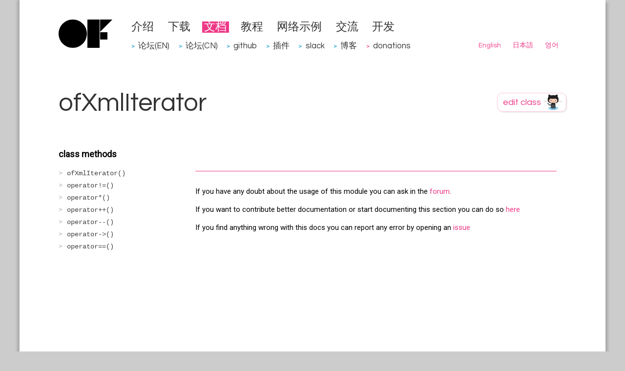

--- FILE ---
content_type: text/html
request_url: https://openframeworks.cc/zh_cn/documentation/utils/ofXmlIterator/
body_size: 3505
content:
<!DOCTYPE html>
<html lang="zh_cn">
<head>
<meta charset="utf-8">
<base href="https://openframeworks.cc/zh_cn/documentation/utils/ofXmlIterator/">
<meta name="viewport" content="width=device-width">
<title>ofXmlIterator | openFrameworks</title>
<meta content="#5670d4" name="theme-color">
<link rel="alternate" type="application/rss+xml" title="RSS (en)" href="../../../../rss.xml">
<link rel="alternate" type="application/rss+xml" title="RSS (ja)" href="../../../../ja/rss.xml">
<link rel="alternate" type="application/rss+xml" title="RSS (ko)" href="../../../../ko/rss.xml">
<link rel="alternate" type="application/rss+xml" title="RSS (zh_cn)" href="../../../rss.xml">
<link rel="canonical" href="https://openframeworks.cc/zh_cn/documentation/utils/ofXmlIterator/">
<!--[if lt IE 9]><script src="../../../../assets/js/html5.js"></script><![endif]--><link rel="stylesheet" href="../../../../assets/css/github.min.css">
<script src="../../../../assets/js/highlight.min.js"></script><script>hljs.initHighlightingOnLoad();</script><link rel="stylesheet" type="text/css" href="../../../../assets/css/style.css" media="all">
<link href="https://fonts.googleapis.com/css?family=Questrial" rel="stylesheet" type="text/css">
<link rel="search" type="application/opensearchdescription+xml" href="../../../../opensearch.xml" title="openFrameworks">
<link rel="shortcut icon" type="image/x-icon" href="../../../../favicon.ico">
<link rel="icon" href="../../../../favicon.ico" type="image/x-icon">
<script src="../../../../assets/js/jquery.min.js"></script><script type="text/javascript" src="../../../../assets/js/jquery.timeago.js"></script><meta name="google-site-verification" content="RiGtl9pFuFnUeEQ4MU1miiutTR5mmCPUi38YLCn-M-g">
<!--script type="text/javascript" src="https://www.google.com/jsapi"></script--><!--script>
        (function(i,s,o,g,r,a,m){i['GoogleAnalyticsObject']=r;i[r]=i[r]||function(){
        (i[r].q=i[r].q||[]).push(arguments)},i[r].l=1*new Date();a=s.createElement(o),
        m=s.getElementsByTagName(o)[0];a.async=1;a.src=g;m.parentNode.insertBefore(a,m)
        })(window,document,'script','//www.google-analytics.com/analytics.js','ga');

        ga('create', 'UA-43083059-1', 'auto');
        ga('send', 'pageview');
    </script--><script src="../../../../assets/js/jquery.columnizer.min.js"></script><script src="../../../../assets/js/documentation.js"></script>
</head>
<body>
    <div id="content">
         <div id="head">

		    <div id="head-left">
			        <a href="../../../../zh_cn" class="nohover"><img src="../../../../assets/images/of-logo.svg" border="0" alt="openFrameworks"></a>
		    </div>

             <div id="head-right">
                 <ul>
<li><a href="../../../about/">介绍</a></li>
                                <li><a href="../../../download/">下载</a></li>
                                <li><a href="../../" class="active">文档</a></li>
                                <li><a href="../../../tutorials/">教程</a></li>
                                <li><a href="../../../../examples/">网络示例</a></li>
                                <li><a href="../../../community/">交流</a></li>
                                <li><a href="../../../development/">开发</a></li>

                 </ul>
<ul class="menu-externals">
<li>
<span class="external-dot"> &gt;</span> <a href="https://forum.openframeworks.cc" target="_blank">论坛(EN)</a>
</li>
                                <li>
<span class="external-dot"> &gt;</span> <a href="https://forum.openframeworks.cc/c/international-discussions/zhcn" target="_blank">论坛(CN)</a>
</li>
                                <li>
<span class="external-dot"> &gt;</span> <a href="https://github.com/openframeworks" target="_blank">github</a>
</li>
                                <li>
<span class="external-dot"> &gt;</span> <a href="http://ofxaddons.com" target="_blank">插件</a>
</li>
                                <li>
<span class="external-dot"> &gt;</span> <a href="https://join.slack.com/t/openframeworks/shared_invite/zt-1r2brqms0-dZMMFZgZhFTgomjJ0vlCjA" target="_blank">slack</a>
</li>
                                <li>
<span class="external-dot"> &gt;</span> <a href="https://blog.openframeworks.cc/" target="_blank">博客</a>
</li>
                                    <li>
<span class="internal-dot"> &gt;</span> <a href="../../../../donations">donations</a>
</li>
                 </ul>
<ul class="submenu">
<li><a href="../../../../documentation/utils/ofXmlIterator/" rel="alternate" hreflang="en">English</a></li>
                                <li><a href="../../../../ja/documentation/utils/ofXmlIterator/" rel="alternate" hreflang="ja">日本語</a></li>
                                <li><a href="../../../../ko/documentation/utils/ofXmlIterator/" rel="alternate" hreflang="ko">영어</a></li>
                 </ul>
</div>
         </div>

         
      <div id="body-wrap">
          <div class="page-wide">
              <div id="docstitle"><h1>ofXmlIterator</h1></div>
              <div id="editdocs">
                    <a href="https://github.com/openframeworks/ofSite/edit/master/documentation/utils/ofXmlIterator.markdown" class="nohover"><img title="edit class on GitHub" src="../../../../images/editclass.png?a=5"></a>
              </div>
        </div>


        <div class="page-wide">
		    <div class="submenucol-left">
		     <!-- list of methods -->
		     <p class="top_list_header">class methods</p>
             <ul class="functionslist">
<li class="noDoc">
                         <a href="#show_ofXmlIterator" class="ofXmlIterator" data-lookup="ofXmlIterator">ofXmlIterator()</a>
</li>
                     
                     
                         <li class="noDoc">
                         <a href="#show_operator!=" class="operator!=" data-lookup="operator!=">operator!=()</a>
</li>
                     
                         <li class="noDoc">
                         <a href="#show_operator*" class="operator*" data-lookup="operator*">operator*()</a>
</li>
                     
                         <li class="noDoc">
                         <a href="#show_operator++" class="operator++" data-lookup="operator++">operator++()</a>
</li>
                     
                     
                         <li class="noDoc">
                         <a href="#show_operator--" class="operator--" data-lookup="operator--">operator--()</a>
</li>
                     
                     
                         <li class="noDoc">
                         <a href="#show_operator-&gt;" class="operator-&gt;" data-lookup="operator-&gt;">operator-&gt;()</a>
</li>
                     
                         <li class="noDoc">
                         <a href="#show_operator==" class="operator==" data-lookup="operator==">operator==()</a>
</li>
                     
             </ul>
<!-- list of variables --><!-- list of functions -->
</div>
	    <div class="submenucol-right">
            <div class="documentation_detail class_documentation">
                


                    
           </div>

            <!-- methods detail -->
              <!--h2><a name="methods"></a>ofXmlIterator methods</h2-->
                        
<div class="documentation_detail ofXmlIterator" data-lookup="ofXmlIterator" data-item-type="method">
  	
	<h1><a name="show_ofXmlIterator" class="nohover">ofXmlIterator()</a></h1>
	<h2> ofXmlIterator::ofXmlIterator()</h2>
	<div class="documentation_detail_description">
		
        


	</div>
</div>

                        
<div class="documentation_detail ofXmlIterator" data-lookup="ofXmlIterator" data-item-type="method">
  	
	<h1><a name="show_ofXmlIterator" class="nohover">ofXmlIterator(...)</a></h1>
	<h2> ofXmlIterator::ofXmlIterator(ofXml xml)</h2>
	<div class="documentation_detail_description">
		
        


	</div>
</div>

                        
<div class="documentation_detail operator!=" data-lookup="operator!=" data-item-type="method">
  	
	<h1><a name="show_operator!=" class="nohover">operator!=(...)</a></h1>
	<h2>bool ofXmlIterator::operator!=(const ofXmlIterator&lt; It &gt; &amp;rhs)</h2>
	<div class="documentation_detail_description">
		
        


	</div>
</div>

                        
<div class="documentation_detail operator*" data-lookup="operator*" data-item-type="method">
  	
	<h1><a name="show_operator*" class="nohover">operator*()</a></h1>
	<h2>ofXml &amp; ofXmlIterator::operator*()</h2>
	<div class="documentation_detail_description">
		
        


	</div>
</div>

                        
<div class="documentation_detail operator++" data-lookup="operator++" data-item-type="method">
  	
	<h1><a name="show_operator++" class="nohover">operator++()</a></h1>
	<h2>const ofXmlIterator&lt; It &gt; &amp; ofXmlIterator::operator++()</h2>
	<div class="documentation_detail_description">
		
        


	</div>
</div>

                        
<div class="documentation_detail operator++" data-lookup="operator++" data-item-type="method">
  	
	<h1><a name="show_operator++" class="nohover">operator++(...)</a></h1>
	<h2>ofXmlIterator&lt; It &gt; ofXmlIterator::operator++(int )</h2>
	<div class="documentation_detail_description">
		
        


	</div>
</div>

                        
<div class="documentation_detail operator--" data-lookup="operator--" data-item-type="method">
  	
	<h1><a name="show_operator--" class="nohover">operator--()</a></h1>
	<h2>const ofXmlIterator&lt; It &gt; &amp; ofXmlIterator::operator--()</h2>
	<div class="documentation_detail_description">
		
        


	</div>
</div>

                        
<div class="documentation_detail operator--" data-lookup="operator--" data-item-type="method">
  	
	<h1><a name="show_operator--" class="nohover">operator--(...)</a></h1>
	<h2>ofXmlIterator&lt; It &gt; ofXmlIterator::operator--(int )</h2>
	<div class="documentation_detail_description">
		
        


	</div>
</div>

                        
<div class="documentation_detail operator-&gt;" data-lookup="operator-&gt;" data-item-type="method">
  	
	<h1><a name="show_operator-&gt;" class="nohover">operator-&gt;()</a></h1>
	<h2>ofXml * ofXmlIterator::operator-&gt;()</h2>
	<div class="documentation_detail_description">
		
        


	</div>
</div>

                        
<div class="documentation_detail operator==" data-lookup="operator==" data-item-type="method">
  	
	<h1><a name="show_operator==" class="nohover">operator==(...)</a></h1>
	<h2>bool ofXmlIterator::operator==(const ofXmlIterator&lt; It &gt; &amp;rhs)</h2>
	<div class="documentation_detail_description">
		
        


	</div>
</div>


            <!-- vars detail -->

            <!-- functions detail -->
            <hr>
<div id="comments_header">
            <p>If you have any doubt about the usage of this module you can ask in the <a href="http://forum.openframeworks.cc">forum</a>.</p>
            <p>If you want to contribute better documentation or start documenting this section you can do so
                    <a href="https://github.com/openframeworks/ofSite/edit/master/documentation/utils/ofXmlIterator.markdown">here</a>
            </p>
            <p>If you find anything wrong with this docs you can report any error by opening an
                    <a href="https://github.com/openframeworks/ofSite/issues/new?title=Documentation%20problem%20in%20ofXmlIterator">issue</a></p>
            </div>
        </div>
<!-- End Submenu right -->
      </div>
<!-- End page wide -->
      </div>
<!-- End body wrap -->


          <div id="footer">
             <p id="credits">

Last updated 星期五, 02 五月 2025 18:57:35 UTC    -    <a href="https://github.com/openframeworks/ofSite/commit/0cfbc5eb74e8f627fe4da3fb60a3ee56ee64a172">0cfbc5eb74e8f627fe4da3fb60a3ee56ee64a172</a>

<!--
<br/>
<a href="http://www.rackspace.com" target="_blank" class="rackspace">
Hosting for openFrameworks is generously provided by Rackspace
<br/>
<img src="/assets/images/rackspace.png">
</a>
-->
</p>



<!--tracking -->
<script type="text/javascript">
var gaJsHost = (("https:" == document.location.protocol) ? "https://ssl." : "http://www.");
document.write(unescape("%3Cscript src='" + gaJsHost + "google-analytics.com/ga.js' type='text/javascript'%3E%3C/script%3E"));
</script><script type="text/javascript">
try {
var pageTracker = _gat._getTracker("UA-9614675-1");
pageTracker._trackPageview();
} catch(err) {}</script>
</div>
    </div>
    

    <!-- The Modal -->
    <div id="donations_popup" class="modal">
        <div class="modal-content">
            <div class="modal-header">
                <span class="close-btn">×</span>
                <h2>donate</h2>
            </div>
            <!-- Modal content -->
            <div class="modal-body">
                <p>openFrameworks is developed and maintained by several voluntary contributors.</p>
                <p>Donations help support the development of openFrameworks, improve the documentation and pay for third party services needed for the project.</p>
                <p>If you are using openFrameworks commercially or would simply like to support openFrameworks development, please consider donating to the project.</p>
            </div>
            <div class="modal-footer">
                <a href="../../../../donations">donate now</a>
            </div>
        </div>
    </div>

    
</body>
</html>


--- FILE ---
content_type: text/html
request_url: https://openframeworks.cc/assets/js/jquery.columnizer.min.js
body_size: 3240
content:
<!DOCTYPE html>
<html lang="en">
<head>
<meta charset="utf-8">
<base href="https://openframeworks.cc/">
<meta name="description" content="openFrameworks">
<meta name="viewport" content="width=device-width">
<title>openFrameworks</title>
<meta content="#5670d4" name="theme-color">
<link rel="alternate" type="application/rss+xml" title="RSS (en)" href="rss.xml">
<link rel="alternate" type="application/rss+xml" title="RSS (ja)" href="ja/rss.xml">
<link rel="alternate" type="application/rss+xml" title="RSS (ko)" href="ko/rss.xml">
<link rel="alternate" type="application/rss+xml" title="RSS (zh_cn)" href="zh_cn/rss.xml">
<link rel="canonical" href="https://openframeworks.cc/">
<!--[if lt IE 9]><script src="assets/js/html5.js"></script><![endif]--><link rel="stylesheet" href="assets/css/github.min.css">
<script src="assets/js/highlight.min.js"></script><script>hljs.initHighlightingOnLoad();</script><link rel="stylesheet" type="text/css" href="assets/css/style.css" media="all">
<link href="https://fonts.googleapis.com/css?family=Questrial" rel="stylesheet" type="text/css">
<link rel="search" type="application/opensearchdescription+xml" href="opensearch.xml" title="openFrameworks">
<link rel="shortcut icon" type="image/x-icon" href="favicon.ico">
<link rel="icon" href="favicon.ico" type="image/x-icon">
<script src="assets/js/jquery.min.js"></script><script type="text/javascript" src="assets/js/jquery.timeago.js"></script><meta name="google-site-verification" content="RiGtl9pFuFnUeEQ4MU1miiutTR5mmCPUi38YLCn-M-g">
<!--script type="text/javascript" src="https://www.google.com/jsapi"></script--><!--script>
        (function(i,s,o,g,r,a,m){i['GoogleAnalyticsObject']=r;i[r]=i[r]||function(){
        (i[r].q=i[r].q||[]).push(arguments)},i[r].l=1*new Date();a=s.createElement(o),
        m=s.getElementsByTagName(o)[0];a.async=1;a.src=g;m.parentNode.insertBefore(a,m)
        })(window,document,'script','//www.google-analytics.com/analytics.js','ga');

        ga('create', 'UA-43083059-1', 'auto');
        ga('send', 'pageview');
    </script--><script type="text/javascript">
        forumTitle = 'forum';
        githubTitle = 'github';
    </script><script type="text/javascript" src="assets/js/jquery.cycle.all.min.js"></script><script type="text/javascript" src="assets/js/encoder.js"></script><script type="text/javascript" src="assets/js/socialwidgets.js"></script><script type="text/javascript" src="assets/js/home.js"></script>
</head>
<body>
    <div id="content">
         <div id="head">

		    <div id="head-left">
			        <a href="." class="nohover"><img src="assets/images/of-logo.svg" border="0" alt="openFrameworks"></a>
		    </div>

             <div id="head-right">
                 <ul>
<li><a href="about/">about</a></li>
                                <li><a href="download/">download</a></li>
                                <li><a href="documentation/">documentation</a></li>
                                <li><a href="learning/">learning</a></li>
                                <li><a href="examples/">web examples</a></li>
                                <li><a href="community/">community</a></li>
                                <li><a href="development/">development</a></li>

                 </ul>
<ul class="menu-externals">
<li>
<span class="external-dot"> &gt;</span> <a href="https://forum.openframeworks.cc" target="_blank">forum</a>
</li>
                                <li>
<span class="external-dot"> &gt;</span> <a href="https://github.com/openframeworks" target="_blank">github</a>
</li>
                                <li>
<span class="external-dot"> &gt;</span> <a href="http://ofxaddons.com" target="_blank">addons</a>
</li>
                                <li>
<span class="external-dot"> &gt;</span> <a href="https://join.slack.com/t/openframeworks/shared_invite/zt-1r2brqms0-dZMMFZgZhFTgomjJ0vlCjA" target="_blank">slack</a>
</li>
                                <li>
<span class="external-dot"> &gt;</span> <a href="https://blog.openframeworks.cc/" target="_blank">blog</a>
</li>
                                    <li>
<span class="internal-dot"> &gt;</span> <a href="donations">donations</a>
</li>
                 </ul>
<ul class="submenu">
<li><a href="ja//" rel="alternate" hreflang="ja">日本語</a></li>
                                <li><a href="ko//" rel="alternate" hreflang="ko">영어</a></li>
                                <li><a href="zh_cn//" rel="alternate" hreflang="zh_cn">简体中文</a></li>
                 </ul>
</div>
         </div>

         
<div id="body-wrap">
    <div class="page-left-medium">
    <p>
        <!-- OF video -->
        <iframe src="https://player.vimeo.com/video/74124094?title=0&amp;byline=0&amp;portrait=0" width="700" height="393" frameborder="0" webkitallowfullscreen mozallowfullscreen allowfullscreen></iframe>
    </p>
    </div>

    <div class="page-right-narrow">
        <div class="home-links">
            <h2>openFrameworks is an open source C++ toolkit for creative coding.</h2>

            <h3><a href="download/">download</a></h3>
            <p>Grab the most recent release (0.12.1) and follow the setup guide to get openFrameworks running.</p>

        <h3><a href="documentation/">documentation</a></h3>
        <p>Reference for openFrameworks classes, functions and addons. You can also check the <a href="tutorials">tutorials section</a><a>.</a></p>

        <h3><a href="https://forum.openframeworks.cc/">forum</a></h3>
        <p>The forum is a place to meet other people working with openFrameworks. It's a place to share your work, or find help solving problems.</p>
        </div>
    </div>
    
    <!-- temp events section --> 
    <!-- 
    <div class="sectiontext home">
        <h2>Events</h2>
    </div>
    <div class="home"> 
        <a href="https://eyeofestival.com"><img src="assets/images/eyeo22_OF_WebBanner.png"></a>
    </div>
    -->
    
    <div class="sectiontext home">
        <h2>Latest images</h2>
    </div>
    <div class="gallery home">
        <div id="flickr"></div>
        <br class="clearboth">
</div>

    <div class="sectiontext home">
        <h2>Latest posts</h2>
    </div>

    <div class="social home">
        <div class="tweet">
            <h3>twitter</h3>
            <div id="tweets">
            <div class="tweets">
                <a data-chrome="noheader noscrollbar nofooter transparent" data-show-replies="false" data-tweet-limit="4" data-link-color="#EE3987" class="twitter-timeline" href="https://twitter.com/search?q=openframeworks" data-widget-id="367489340693176321">Tweets about "#openframeworks"</a>
                <script>!function(d,s,id){var js,fjs=d.getElementsByTagName(s)[0],p=/^http:/.test(d.location)?'http':'https';if(!d.getElementById(id)){js=d.createElement(s);js.id=id;js.src=p+"://platform.twitter.com/widgets.js";fjs.parentNode.insertBefore(js,fjs);}}(document,"script","twitter-wjs");</script>
</div>
            </div>
        </div>

        <div id="forum"></div>

        <div id="github"></div>

        <br class="clearboth">
</div>
</div>


          <div id="footer">
             <p id="credits">

Last updated Friday, 02 May 2025 19:13:27 UTC    -    <a href="https://github.com/openframeworks/ofSite/commit/43f670cce0c11fc7894306337b608578691d0837">43f670cce0c11fc7894306337b608578691d0837</a>

<!--
<br/>
<a href="http://www.rackspace.com" target="_blank" class="rackspace">
Hosting for openFrameworks is generously provided by Rackspace
<br/>
<img src="/assets/images/rackspace.png">
</a>
-->
</p>



<!--tracking -->
<script type="text/javascript">
var gaJsHost = (("https:" == document.location.protocol) ? "https://ssl." : "http://www.");
document.write(unescape("%3Cscript src='" + gaJsHost + "google-analytics.com/ga.js' type='text/javascript'%3E%3C/script%3E"));
</script><script type="text/javascript">
try {
var pageTracker = _gat._getTracker("UA-9614675-1");
pageTracker._trackPageview();
} catch(err) {}</script>
</div>
    </div>
    

    <!-- The Modal -->
    <div id="donations_popup" class="modal">
        <div class="modal-content">
            <div class="modal-header">
                <span class="close-btn">×</span>
                <h2>donate</h2>
            </div>
            <!-- Modal content -->
            <div class="modal-body">
                <p>openFrameworks is developed and maintained by several voluntary contributors.</p>
                <p>Donations help support the development of openFrameworks, improve the documentation and pay for third party services needed for the project.</p>
                <p>If you are using openFrameworks commercially or would simply like to support openFrameworks development, please consider donating to the project.</p>
            </div>
            <div class="modal-footer">
                <a href="donations">donate now</a>
            </div>
        </div>
    </div>

    
</body>
</html>


--- FILE ---
content_type: image/svg+xml
request_url: https://openframeworks.cc/assets/images/of-logo.svg
body_size: 596
content:
<?xml version="1.0" encoding="UTF-8" standalone="no"?>
<svg width="110px" height="58px" viewBox="0 0 110 58" version="1.1" xmlns="http://www.w3.org/2000/svg" xmlns:xlink="http://www.w3.org/1999/xlink">
    <title>openFrameworks Logo</title>
    <defs></defs>
    <g id="Page-1" stroke="none" stroke-width="1" fill="#000000" fill-rule="evenodd">
        <path id="Oval-1" d="M58,29 C58,13 45,0 29,0 C13,0 0,13 0,29 C0,45 13,58 29,58 C45,58 58,45 58,29 Z"></path>
        <rect id="Rectangle-1" x="59" y="0" width="25" height="58"></rect>
        <rect id="Rectangle-2" x="85" y="26" width="15" height="15"></rect>
        <path id="Path-2" d="M85,0 L110,0 L85,25 L85,0 Z"></path>
    </g>
</svg>


--- FILE ---
content_type: application/javascript
request_url: https://openframeworks.cc/assets/js/documentation.js
body_size: 3166
content:
// Save the base title for manipulation
var baseTitle =  document.title;

//setup handler for browser popstate events
window.onhashchange = loadDocumentationFromLocation;


function resetDiscuss(section_name){
    console.log(window.location.protocol + "://" + window.location.host + window.location.pathname + "#!show_" + section_name);
    DISQUS.reset({
      reload: true,
      config: function () {
        if(section_name!=''){
            this.page.identifier = window.location.pathname + "#!show_" + section_name;
            this.page.url = window.location.protocol + "//" + window.location.host + window.location.pathname + "#!show_" + section_name;
        }else{
            this.page.identifier = window.location.pathname;
            this.page.url = window.location.protocol + "//" + window.location.host + window.location.pathname;
        }
        this.page.title = document.title;
    }
  });
}

$(document).ready(

    function(){
      // Handle loading a page with a named anchor in the hash.
      // Chrome and Safari don't need this, Firefox does.
      loadDocumentationFromLocation();


     // Handle browsers that don't implement the HTML5 history state API.
     if (typeof window.history.replaceState != 'function') {
        $(".functionslist a").click(function(e){
          showFunctionDocumentation($(this).data('lookup'));
        });
     }

     // handle clicking the header containing the class name
     $("#docstitle h1").click(showClassDocumentation);
    });


// Handle loading documentation from the location hash
function loadDocumentationFromLocation() {
  var currentFunctionName = location.hash.split("_")[1];
  if(currentFunctionName!=undefined && currentFunctionName.length){
    showFunctionDocumentation(currentFunctionName);
  }else{
    showClassDocumentation();
  }
}

// Reset the documentation to a neutral state
function resetDocumentation() {
  $(".documentation_detail").hide();
  $(".functionslist a").removeClass('selected');
}

// show documentation for a particular method, function, or variable.
function showFunctionDocumentation(functionName) {
  resetDocumentation();
  var item = $(".documentation_detail[data-lookup='" + functionName +"']").show();
  $(".functionslist a[data-lookup='" + functionName +"']").addClass('selected');
  $('html, body').animate({scrollTop:0}, 200);
  switch(item.data("item-type")) {
    case "method":
      document.title = baseTitle + "::" + functionName + "()";
      break;
    case "var":
      document.title = baseTitle + "." + functionName;
      break;
    case "function":
      document.title = baseTitle + "::" + functionName;
      break;
    default:
      document.title = baseTitle;
  }
  if (typeof DISQUS === "object") resetDiscuss(functionName)
}

// show documentation for the entire class.
function showClassDocumentation() {
  resetDocumentation();
  $(".class_documentation").show();
  $("#docstitle h1").addClass('selected');
  document.title = baseTitle

  // Remove hash
  if (window.location.hash.length) {
    if (typeof window.history.replaceState == 'function') {
      history.replaceState({}, '', window.location.pathname);
    }
    else {
      window.location.hash = "";
    }
  }
  if (typeof DISQUS === "object") resetDiscuss("")
}
